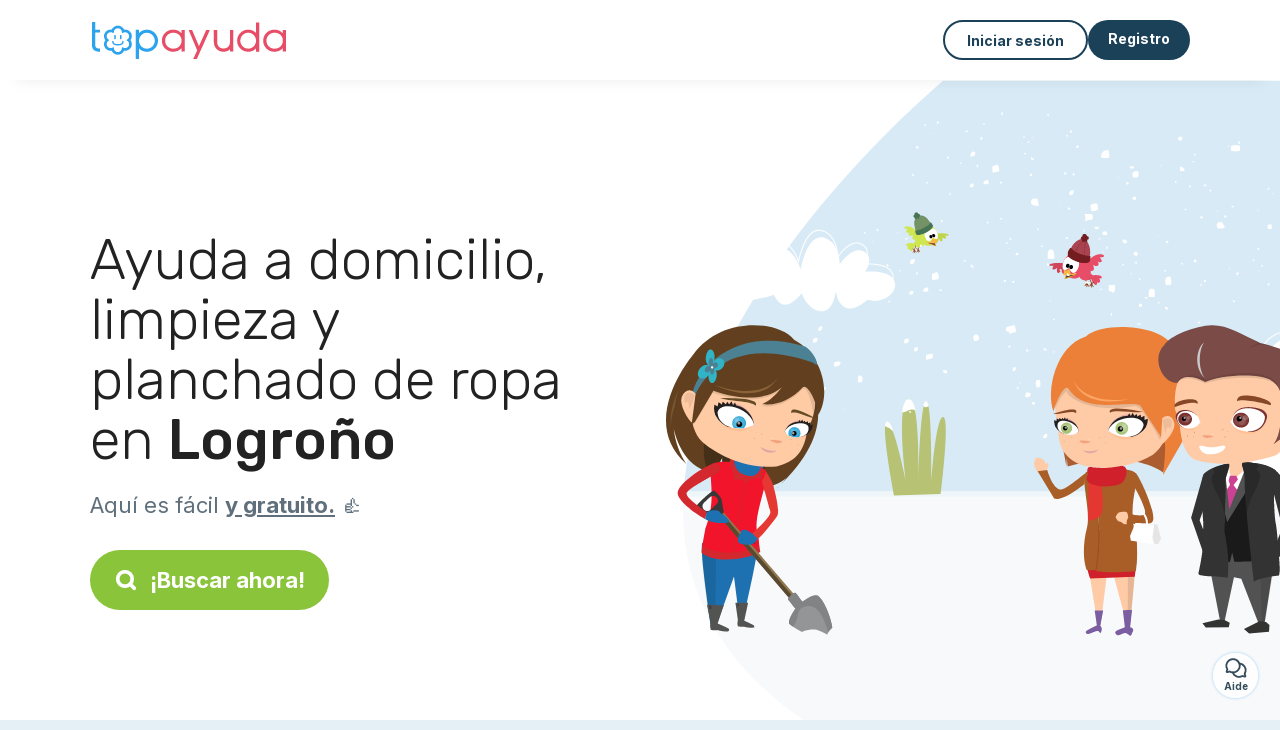

--- FILE ---
content_type: text/html; charset=utf-8
request_url: https://topayuda.es/candidatos/limpieza/logrono-26001
body_size: 13817
content:
<!DOCTYPE html><html lang="es"><head><meta charset="utf-8" content="text/html" http-equiv="Content-Type" /><meta content="width=device-width, initial-scale=1.0, maximum-scale=1.0, minimal-ui" name="viewport" /><base href="https://topayuda.es/" /><meta content="es-es" http-equiv="content-language" /><title>Logroño: encuentra una súper empleada de hogar - Topayuda</title><meta content="¿Buscas una empleada de hogar en Logroño? o, ¿una persona que te ayude con la plancha? Consulta nuestros anuncios gratuitamente y ¡encuéntrala en solo 2 clics!" name="description" /><meta content="logroño, 26001, limpiar, planchar" name="keywords" /><link href="https://fonts.gstatic.com" rel="preconnect" /><link href="https://www.google.com" rel="preconnect" /><link href="https://jnn-pa.googleapis.com" rel="preconnect" /><link href="https://widget.getgist.com" rel="preconnect" /><link href="https://cdn.getgist.com" rel="preconnect" /><link href="https://gist-widget.b-cdn.net" rel="preconnect" /><link href="https://topayuda.es/candidatos/limpieza/logrono-26001" rel="canonical" /><link href="https://topayuda.es/candidatos/limpieza/logrono-26001?page=2" rel="next" /><script>window.currentLocale = 'es';
window.userLogged = 'false' === 'true';
window.isNounouTop = false;
window.uppy_locale = "es_ES";</script><script>// <!-- MANDATORY: BEGIN IAB STUB -->
!function(){var e=function(){var e,t="__tcfapiLocator",a=[],n=window;for(;n;){try{if(n.frames[t]){e=n;break}}catch(e){}if(n===window.top)break;n=n.parent}e||(!function e(){var a=n.document,r=!!n.frames[t];if(!r)if(a.body){var s=a.createElement("iframe");s.style.cssText="display:none",s.name=t,a.body.appendChild(s)}else setTimeout(e,5);return!r}(),n.__tcfapi=function(){for(var e,t=arguments.length,n=new Array(t),r=0;r<t;r++)n[r]=arguments[r];if(!n.length)return a;if("setGdprApplies"===n[0])n.length>3&&2===parseInt(n[1],10)&&"boolean"==typeof n[3]&&(e=n[3],"function"==typeof n[2]&&n[2]("set",!0));else if("ping"===n[0]){var s={gdprApplies:e,cmpLoaded:!1,cmpStatus:"stub"};"function"==typeof n[2]&&n[2](s)}else a.push(n)},n.addEventListener("message",(function(e){var t="string"==typeof e.data,a={};try{a=t?JSON.parse(e.data):e.data}catch(e){}var n=a.__tcfapiCall;n&&window.__tcfapi(n.command,n.version,(function(a,r){var s={__tcfapiReturn:{returnValue:a,success:r,callId:n.callId}};t&&(s=JSON.stringify(s)),e&&e.source&&e.source.postMessage&&e.source.postMessage(s,"*")}),n.parameter)}),!1))};"undefined"!=typeof module?module.exports=e:e()}();

// <!-- MANDATORY: END IAB STUB -->
// language problem should be fixed on 04/08/2025(bug on appconsent side, this date is the deploy date for the fix)
const configSFBXAppConsent = {
  appKey: "63ef0f87-f9cc-4eb2-820b-5a24ea7cd67c",
  language: "es",
}</script><script src="https://cdn.appconsent.io/tcf2-clear/current/core.bundle.js" defer="defer" async="async"></script><script>window.dataLayer = window.dataLayer || [];
if (typeof gtag === 'function') {
  window.isGtagInitBeforeAppConsent = true
} else {
  function gtag() {
    dataLayer.push(arguments);
  }
}

(window.adsbygoogle = window.adsbygoogle || []).pauseAdRequests = 1;</script><script>// remove old cookie consent if exists
if (document.cookie.indexOf('_cookie_consent') !== -1) {
  document.cookie = '_cookie_consent=; expires=Thu, 01 Jan 1970 00:00:00 GMT; path=/; domain=' + window.location.hostname;
}</script><script>(
    function(w,d,s,l,i){
      w[l]=w[l]||[];
      w[l].push({'gtm.start': new Date().getTime(),event:'gtm.js'});
      var f=d.getElementsByTagName(s)[0], j= d.createElement(s), dl = l != 'dataLayer' ? '&l=' + l : '';
      j.async= true; j.src= 'https://www.googletagmanager.com/gtm.js?id='+i+dl;
      f.parentNode.insertBefore(j,f);
    }
)(window,document,'script','dataLayer','GTM-TFKCKD2T');</script><script>window.brandCountry = "ES"
window.brandName = "topayuda"
window.locale = "es"</script><meta content="Logroño: encuentra una súper empleada de hogar - Topayuda" property="og:title" /><meta content="article" property="og:type" /><meta content="https://topayuda.es/candidatos/limpieza/logrono-26001" property="og:url" /><meta content="https://topayuda.es/assets/marketplace/fbpost/fbpost-website-topayuda-winter-98d17b64753494179a58d3359c38407f4c09d91ceaab47b7f46b89a6402ac696.png" property="og:image" /><meta content="topayuda.es" property="og:site_name" /><meta content="¿Buscas una empleada de hogar en Logroño? o, ¿una persona que te ayude con la plancha? Consulta nuestros anuncios gratuitamente y ¡encuéntrala en solo 2 clics!" property="og:description" /><meta content="summary_large_image" name="twitter:card" /><meta content="@topayuda" name="twitter:site" /><meta content="Logroño: encuentra una súper empleada de hogar - Topayuda" name="twitter:title" /><meta content="¿Buscas una empleada de hogar en Logroño? o, ¿una persona que te ayude con la plancha? Consulta nuestros anuncios gratuitamente y ¡encuéntrala en solo 2 clics!" name="twitter:description" /><meta content="https://topayuda.es/assets/marketplace/fbpost/fbpost-website-topayuda-winter-98d17b64753494179a58d3359c38407f4c09d91ceaab47b7f46b89a6402ac696.png" name="twitter:image:src" /><meta content="nositelinkssearchbox" name="google" /><meta content="#FFF" name="theme-color" /><meta content="yes" name="mobile-web-app-capable" /><meta content="Topayuda" name="apple-mobile-web-app-title" /><meta content="yes" name="apple-mobile-web-app-capable" /><meta content="default" name="apple-mobile-web-app-status-bar-style" /><meta content="#2DA3ED" name="msapplication-navbutton-color" /><meta content="#2DA3ED" name="msapplication-TileColor" /><meta content="mstile-150x150.png" name="msapplication-TileImage" /><meta content="browserconfig.xml" name="msapplication-config" /><meta content="Topayuda" name="application-name" /><meta content="Topayuda ¡te facilita la vida!" name="msapplication-tooltip" /><meta content="/app" name="msapplication-starturl" /><meta content="no" name="msapplication-tap-highlight" /><meta content="yes" name="full-screen" /><meta content="application" name="browsermode" /><meta content="enable/disable" name="nightmode" /><meta content="fitscreen/standard" name="layoutmode" /><meta content="force" name="imagemode" /><meta content="portrait" name="screen-orientation" /><link href="/favicon-16x16.png" rel="icon" sizes="16x16" type="image/png" /><link href="/favicon-32x32.png" rel="icon" sizes="32x32" type="image/png" /><link href="/favicon-48x48.png" rel="icon" sizes="48x48" type="image/png" /><link href="/favicon-96x96.png" rel="icon" sizes="96x96" type="image/png" /><link color="#2DA3ED" href="/safari-pinned-tab.svg" rel="mask-icon" /><link href="/apple-touch-icon.png" rel="apple-touch-icon" sizes="180x180" /><link href="/icon-192x192.png" rel="icon" sizes="192x192" type="image/png" /><link href="/favicon.svg" rel="icon" type="image/svg+xml" /><link href="/favicon.ico" rel="icon" type="image/x-icon" /><link crossorigin="use-credentials" href="/manifest.v3.json" rel="manifest" /><link as="style" href="https://fonts.googleapis.com/css2?family=Inter:wght@400;500;700&amp;&amp;family=Rubik:wght@300;500&amp;display=swap" onload="this.onload=null;this.rel=&#39;stylesheet&#39;" rel="preload" /><noscript><link href="https://fonts.googleapis.com/css2?family=Inter:wght@400;500;700&amp;&amp;family=Rubik:wght@300;500&amp;display=swap" rel="stylesheet" /></noscript><meta content="false" name="turbo-prefetch" /><script src="/packs/js/runtime-32658b3be597bd1209c8.js" data-turbo-track="reload"></script>
<script src="/packs/js/1230-f920127143c94eee9695.js" data-turbo-track="reload"></script>
<script src="/packs/js/2232-f0141f98f16d59eac5c4.js" data-turbo-track="reload"></script>
<script src="/packs/js/3927-2e1aaae5e8b76646c2f8.js" data-turbo-track="reload"></script>
<script src="/packs/js/2492-c17bbe2033d5aa41e589.js" data-turbo-track="reload"></script>
<script src="/packs/js/8972-c3487357af140980d87b.js" data-turbo-track="reload"></script>
<script src="/packs/js/3368-834cc65b76c374b555a1.js" data-turbo-track="reload"></script>
<script src="/packs/js/9009-9373dde4a1446a2565a3.js" data-turbo-track="reload"></script>
<script src="/packs/js/5130-93b7ddb5e0c18ae92fdb.js" data-turbo-track="reload"></script>
<script src="/packs/js/application-c44bbec5ab1447e407ad.js" data-turbo-track="reload"></script><link rel="stylesheet" href="/assets/application-bb5a34720f2d1b6716034f800ab599c04c79970a0269e991bed299e6e9ba0950.css" media="all" data-turbo-track="reload" defer="defer" /><script src="/assets/application-eab9672bf823728097cddeaceb4e0010718533326ec17730430630e8566e02f3.js" data-turbo-track="reload"></script><meta name="csrf-param" content="authenticity_token" />
<meta name="csrf-token" content="ckfu1JW5hS477oJVgthqdP1_lSGKPVqDxvLIefFJx4dYPu0ZPHIyBy_ZIKjvWn0jiLKko2cLatiydi5fapuJ4Q" /></head><body class="visitor marketplace-directory" itemscope="" itemtype="http://schema.org/SoftwareApplication"><meta content="Topayuda" itemprop="name" /><meta content="https://topayuda.es" itemprop="url" /><meta content="Web, Android, IOS" itemprop="operatingSystem" /><meta content="UtilitiesApplication" itemprop="applicationCategory" /><meta content="https://topayuda.es/app/install" itemprop="installUrl" /><span itemprop="aggregateRating" itemscope="" itemtype="http://schema.org/AggregateRating"><meta content="4.8" itemprop="ratingValue" /><meta content="480" itemprop="ratingCount" /><meta content="5" itemprop="bestRating" /><meta content="1" itemprop="worstRating" /></span>  <!-- Google Tag Manager (noscript) -->
  <noscript>
    <iframe src="https://www.googletagmanager.com/ns.html?id=GTM-TFKCKD2T" height="0" width="0" style="display:none;visibility:hidden"></iframe>
  </noscript>
  <!-- End Google Tag Manager (noscript) -->
<style>:root {
    --universe-color: #EA93A3;
}</style><div class="page--visitor-menu" id="page"><main role="main"><noscript><div id="javascript-disabled"><p class="small">Javascript está desactivado en tu ordenador, Topayuda no funcionará correctamente. Sigue estas instrucciones para solucionar el problema:</p><p class="text-center small"><a class="btn btn--primary" target="_blank" href="http://www.enable-javascript.com/fr/">Guía para activar Javascript</a></p><p class="small">Si no puedes resolver el problema, envíanos un correo electrónico a ines@topayuda.es:)</p></div></noscript><div id="css-disabled"><p class="small">La configuración gráfica del sitio no se ha cargado correctamente en tu dispositivo (problema CSS). Topayuda no funcionará correctamente.</p><p class="small">Por favor, contáctanos por correo electrónico a ines@topayuda.es o &lt;a class=&quot;ask-support-action dotted&quot; href=&quot;#&quot;&gt;a través del chat del sitio&lt;/a&gt; para informarnos de este problema.</p></div><div class="visitor-top-menu"><div class="visitor-top-menu__content container-xl"><a data-turbo="false" class="logo" aria-label="Volver a la página de inicio" href="/"><img alt="Logo Topayuda original" src="/assets/brands/logos-original/topayuda-9a647afb9049ab005915ebdeadbbd422e5565ef82f8d95eaa8ff80a685dd6c77.svg" /></a><div class="computer-only"></div><a class="btn-menu display-content" data-title="" data-body="<div class=&quot;more-menu-popover mb-5&quot;><a class=&quot;item&quot; href=&quot;/accounts/sign_in&quot;><svg  class='icon icon_log_in icon--24 ' ><use href='/assets/icons/24/log_in-5ed914cf04962ace565b5feacb230039447ac763a26ed8bbb1413d895d735224.svg#icon_log_in'></svg><span>Iniciar sesión</span></a><a class=&quot;item pre-registration remote_modal_link&quot; data-turbo-frame=&quot;remote_modal&quot; data-turbo=&quot;true&quot; rel=&quot;nofollow&quot; href=&quot;/signup_flow&quot;><svg  class='icon icon_signpost icon--24 ' ><use href='/assets/icons/24/signpost-0d067be97f454577a0f0629f3415f311d429ae373d13ae9e7c5b671096459b98.svg#icon_signpost'></svg><span>Registro gratuito</span></a></div><p class=&quot;text-center&quot;><img width=&quot;120&quot; src=&quot;/assets/illustrations/girl-success-3b5c1d891457cf1a639e8446f7193288c1810267406ee4126c24dcdcff962d51.svg&quot; /></p>" data-container="false" data-position-canvas="auto" data-position-popup="auto" data-mobile-display="popover" data-computer-display="popover" href="javascript:;"><svg  class='icon icon_menu icon--16 ' ><use href='/assets/icons/16/menu-ed0cad8a519aacef194bf3ee29ed0a85c795116953944e629c9af0c34a9a17d3.svg#icon_menu'></svg> Menú</a><a class="btn btn--secondary ms-auto" href="/accounts/sign_in">Iniciar sesión</a><a class="btn btn--primary pre-registration remote_modal_link" data-turbo-frame="remote_modal" data-turbo="true" rel="nofollow" href="/signup_flow?init_signup%5Baction%5D=city_or_department&amp;init_signup%5Bcategory%5D=home&amp;init_signup%5Bcontroller%5D=marketplace%2Fdirectory&amp;init_signup%5Bid%5D=logrono-26001&amp;init_signup%5Broute_locale%5D=&amp;init_signup%5Bsub_category%5D=home_service_clean&amp;init_signup%5Buniverse%5D=child_marketplace">Registro</a></div></div><script>document.addEventListener('click', function (event) {
  if (event.target.matches('.pre-registration')) {
    Tracking.trackGA('preRegistrationFormView', {'connectedUser': "false"});
  }
});</script><span itemprop="location" itemscope="" itemtype="http://schema.org/Place"><meta content="asistenta logroño " itemprop="name" /><span itemprop="geo" itemscope="" itemtype="http://schema.org/GeoCoordinates"><meta content="42.4667" itemprop="latitude" /><meta content="-2.45" itemprop="longitude" /></span><span itemprop="address" itemscope="" itemtype="http://schema.org/PostalAddress"><meta content="ES" itemprop="addressCountry" /><meta content="Logroño" itemprop="addressLocality" /><meta content="26001" itemprop="postalCode" /></span></span><div class="visitor-topsection homepage-marketplace__search" data-action="marketplace--search-category:transitionCategory@window-&gt;marketplace--category#updateCategory" data-controller="marketplace--category"><div class="visitor-topsection__container"><div class="visitor-topsection__background d-none d-lg-block" style="background-image: url(/assets/homepage/backgrounds/marketplace/home-winter-5a510cc119fe743f2e5d73baabcd491d5d626a54d3c275bf1e0f796259156d8b.svg)"></div><div class="visitor-topsection__background d-lg-none" style="background-image: url(/assets/homepage/backgrounds/marketplace/home-winter-mob-ca895e84108e7d2291bfd7e5b33d30ef7a168935a948172c37ae6cfe8986b59d.svg)"><div class="visitor-topsection__background-effect"></div></div><div class="container-xl visitor-topsection__content"><div class="row"><div class="col-12 col-lg-6"><div class="visitor-topsection__categories"><h1 class="visitor-topsection__title">Ayuda a domicilio, limpieza y planchado de ropa en <span>Logroño</span></h1><div class="visitor-topsection__promess">Aquí es fácil <span>y gratuito.</span>&nbsp;👍</div><a id="main-cta" class="btn btn--primary btn--validation btn--huge btn--left-icon remote_modal_link" data-turbo-frame="remote_modal" data-turbo="true" data-turbo-disable-with="<span class='spinner-border spinner-border-sm' role='status'></span>&nbsp;&nbsp;En curso…" rel="nofollow" href="/signup_flow"><svg  class='icon icon_search icon--12 ' ><use href='/assets/icons/12/search-7630cb76abbf9de71892bb73fe015e7e86d6c693bc50f0b8ca8fd500b53ee6ea.svg#icon_search'></svg> ¡Buscar ahora!</a></div></div></div></div></div></div><div class="visitor-marketplace-advantage"><div class="container-xl"><div class="row d-flex justify-content-center mobile-none"><div class="col-lg-3 col-md-4 d-flex justify-content-center flex-column gap-3 align-items-center"><img loading="defer" alt="illustation Eficacia" src="/assets/homepage/illustration-marketplace-top-ae2f31c49a5cadaf71e041f9a8e88451df44d61e6e5669c183f93b8d033712ec.svg" /><h2 class="m-0 text-center">Eficacia</h2><div class="text-center">Cada día cientos de nuevos anuncios.</div></div><div class="col-lg-3 col-md-4 d-flex justify-content-center flex-column gap-3 align-items-center"><img loading="defer" alt="illustation Confianza" src="/assets/homepage/illustration-marketplace-trust-43b1499e9704baa46c94d9a97e4f10dfbd8ea9cfe6f20039de14d9181012804f.svg" /><h2 class="m-0 text-center">Confianza</h2><div class="text-center">Comprobaciones, opiniones, referencias: encuentra a tu niñera con total tranquilidad.</div></div><div class="col-lg-3 col-md-4 d-flex justify-content-center flex-column gap-3 align-items-center"><img loading="defer" alt="illustation ... ¡y es gratuito!" src="/assets/homepage/illustration-marketplace-free-1ca918face17b147b47ae3a35169a0162a82342055ad44e3d5db3b6a4896ba31.svg" /><h2 class="m-0 text-center">... ¡y es gratuito!</h2><div class="text-center">¿Ponerse en contacto de manera gratuita? Aquí es posible:-)</div></div></div><div class="mobile-only visitor-marketplace-advantage__mobile-container"><div class="segment not-full-width"><div class="visitor-marketplace-advantage__mobile"><img loading="defer" alt="illustation Eficacia" src="/assets/homepage/illustration-marketplace-free-1ca918face17b147b47ae3a35169a0162a82342055ad44e3d5db3b6a4896ba31.svg" /><h2 class="m-0">¡Gratis!</h2><div class="text-center">¿Ponerse en contacto de manera gratuita? Aquí es posible:-)</div></div></div><div class="segment not-full-width"><div class="visitor-marketplace-advantage__mobile"><img loading="defer" alt="illustation Confianza" src="/assets/homepage/illustration-marketplace-top-ae2f31c49a5cadaf71e041f9a8e88451df44d61e6e5669c183f93b8d033712ec.svg" /><h2 class="m-0">Eficacia</h2><div class="text-center">Cada día cientos de nuevos anuncios.</div></div></div><div class="segment not-full-width"><div class="visitor-marketplace-advantage__mobile"><img loading="defer" alt="illustation ... ¡y es gratuito!" src="/assets/homepage/illustration-marketplace-trust-43b1499e9704baa46c94d9a97e4f10dfbd8ea9cfe6f20039de14d9181012804f.svg" /><h2 class="m-0">Confianza</h2><div class="text-center">Comprobaciones, opiniones, referencias: encuentra a tu niñera con total tranquilidad.</div></div></div></div></div></div><div class="container mt-5 pt-5"><div class="row"><div class="col"><div class="breadcrumb" itemscope="" itemtype="https://schema.org/BreadcrumbList"><div itemprop="itemListElement" itemscope="" itemtype="https://schema.org/ListItem"><meta content="1" itemprop="position" /><a itemprop="item" href="/candidatos/limpieza"><span itemprop="name">Asistenta</span></a></div> › <div itemprop="itemListElement" itemscope="" itemtype="https://schema.org/ListItem"><meta content="2" itemprop="position" /><a itemprop="item" href="/candidatos/limpieza/la-rioja"><span itemprop="name">La Rioja</span></a></div> › <div itemprop="itemListElement" itemscope="" itemtype="https://schema.org/ListItem"><meta content="3" itemprop="position" /><span itemprop="name">Logroño</span></div></div></div></div><div class="row"><div class="col-md-8 order-md-2"><div class="directory__list"><article class="directory__item"><figure class="avatar"><img class="thumb-image account-image account-9467354" loading="lazy" alt="avatar thumb" onerror="this.onerror=null;this.src=&#39;/assets/avatars/default-avatar-woman-bb921ef1295418c614df7a5d5b33abe372a434dfe4dc770fbead5f36e3639c26.svg&#39;;" src="/assets/avatars/default-avatar-woman-bb921ef1295418c614df7a5d5b33abe372a434dfe4dc770fbead5f36e3639c26.svg" /></figure><main itemscope="true" itemtype="https://schema.org/ChildCare"><meta content="Alexandra, femme de ménage en Logroño " itemprop="name" /><meta content="Logroño" itemprop="address" /><h2><a itemprop="url" target="_blank" data-controller="tracking" data-tracking-event-name-value="serviceListSeoClick" data-action="click-&gt;tracking#trackGA" href="https://topayuda.es/empleada-hogar-en-logrono-78026">Alexandra, empleada de hogar en Logroño </a></h2><p>Soy una chica que quiere que trabaja en casas . Tengo un hijo y después puedo trabajar después que lo dejo en cole. Gracias </p></main></article><article class="directory__item"><figure class="avatar"><img class="thumb-image account-image account-9333204" loading="lazy" alt="avatar thumb" onerror="this.onerror=null;this.src=&#39;/assets/avatars/default-avatar-woman-bb921ef1295418c614df7a5d5b33abe372a434dfe4dc770fbead5f36e3639c26.svg&#39;;" src="https://storage.uk.cloud.ovh.net:443/v1/AUTH_fa9d327c33094392a5355e4877298168/topassmat-prod/uploads/avatars/2025/10/4850145/thumb_ea893c4f23.webp" /></figure><main itemscope="true" itemtype="https://schema.org/ChildCare"><meta content="Clara, femme de ménage en Logroño" itemprop="name" /><meta content="Logroño" itemprop="address" /><h2><a itemprop="url" target="_blank" data-controller="tracking" data-tracking-event-name-value="serviceListSeoClick" data-action="click-&gt;tracking#trackGA" href="https://topayuda.es/empleada-hogar-logrono-66260">Clara, empleada de hogar en Logroño</a></h2><p>Soy clara alumna de máster. Busco.empleo en mis tiempos libres</p></main></article><article class="directory__item"><figure class="avatar"><img class="thumb-image account-image account-9331656" loading="lazy" alt="avatar thumb" onerror="this.onerror=null;this.src=&#39;/assets/avatars/default-avatar-woman-bb921ef1295418c614df7a5d5b33abe372a434dfe4dc770fbead5f36e3639c26.svg&#39;;" src="/assets/avatars/default-avatar-woman-bb921ef1295418c614df7a5d5b33abe372a434dfe4dc770fbead5f36e3639c26.svg" /></figure><main itemscope="true" itemtype="https://schema.org/ChildCare"><meta content="Mayerlin, repassage en Logroño" itemprop="name" /><meta content="Logroño" itemprop="address" /><h2><a itemprop="url" target="_blank" data-controller="tracking" data-tracking-event-name-value="serviceListSeoClick" data-action="click-&gt;tracking#trackGA" href="https://topayuda.es/planchado-logrono-41178">Mayerlin, planchado en Logroño</a></h2><p>Hola  soy Mayerlin  tengo 28 años. Soy una persona proactiva.  Diligente y responsable.  Aprendí rápido soy organizada.  Y. Dejo todo en orden  propongo limpieza de hogar. Barrer fregar limpiar baños.  Acomodar cuartos. 
</p></main></article><article class="directory__item"><figure class="avatar"><img class="thumb-image account-image account-9304102" loading="lazy" alt="avatar thumb" onerror="this.onerror=null;this.src=&#39;/assets/avatars/default-avatar-woman-bb921ef1295418c614df7a5d5b33abe372a434dfe4dc770fbead5f36e3639c26.svg&#39;;" src="https://storage.uk.cloud.ovh.net:443/v1/AUTH_fa9d327c33094392a5355e4877298168/topassmat-prod/uploads/avatars/2017/10/3044768/thumb_61762aaa56.webp" /></figure><main itemscope="true" itemtype="https://schema.org/ChildCare"><meta content="Samara, aide domicile en Logroño" itemprop="name" /><meta content="Logroño" itemprop="address" /><h2><a itemprop="url" target="_blank" data-controller="tracking" data-tracking-event-name-value="serviceListSeoClick" data-action="click-&gt;tracking#trackGA" href="https://topayuda.es/ayuda-en-las-tareas-domesticas-en-logrono-54365">Samara, ayuda en las tareas domésticas en Logroño</a></h2><p>Mi nombre es Samara  . Soy técnico superior en educación infantil. Tengo experiencia tanto en centros infantiles como cuidando.niños de manera particular.






</p></main></article><article class="directory__item"><figure class="avatar"><img class="thumb-image account-image account-9296372" loading="lazy" alt="avatar thumb" onerror="this.onerror=null;this.src=&#39;/assets/avatars/default-avatar-woman-bb921ef1295418c614df7a5d5b33abe372a434dfe4dc770fbead5f36e3639c26.svg&#39;;" src="/assets/avatars/default-avatar-woman-bb921ef1295418c614df7a5d5b33abe372a434dfe4dc770fbead5f36e3639c26.svg" /></figure><main itemscope="true" itemtype="https://schema.org/ChildCare"><meta content="Laura, femme de ménage - 26001 Logroño" itemprop="name" /><meta content="Logroño" itemprop="address" /><h2><a itemprop="url" target="_blank" data-controller="tracking" data-tracking-event-name-value="serviceListSeoClick" data-action="click-&gt;tracking#trackGA" href="https://topayuda.es/empleada-hogar-26001-logrono-6917">Laura, empleada de hogar - 26001 Logroño</a></h2><p>Hola mucho gusto
mi nombre es Laura. Soy colombiana 
Me dedico a la limpieza profunda para casas, chalet, bares y oficinas. Soy confiable, responsable y respetuosa y aún buen precio 🙂
DEJA QUE TU ESPACIO BRILLE✨👌🏽</p></main></article><article class="directory__item"><figure class="avatar"><img class="thumb-image account-image account-9245766" loading="lazy" alt="avatar thumb" onerror="this.onerror=null;this.src=&#39;/assets/avatars/default-avatar-woman-bb921ef1295418c614df7a5d5b33abe372a434dfe4dc770fbead5f36e3639c26.svg&#39;;" src="/assets/avatars/default-avatar-woman-bb921ef1295418c614df7a5d5b33abe372a434dfe4dc770fbead5f36e3639c26.svg" /></figure><main itemscope="true" itemtype="https://schema.org/ChildCare"><meta content="Sara, femme de ménage en Logroño" itemprop="name" /><meta content="Logroño" itemprop="address" /><h2><a itemprop="url" target="_blank" data-controller="tracking" data-tracking-event-name-value="serviceListSeoClick" data-action="click-&gt;tracking#trackGA" href="https://topayuda.es/empleada-hogar-en-logrono-9641">Sara, empleada de hogar en Logroño</a></h2><p>Hola,
Mi nombre es Sara y soy de Logroño. Estoy buscando completar mis tareas actuales con algún servicio regular en horario de 10 a 14:30 de la mañana. 
Si mi perfil y requisitos encaja, no dudes en ponerte en contacto conmigo.
Muchas gracias.
Un saludo</p></main></article><article class="directory__item"><figure class="avatar"><img class="thumb-image account-image account-9212016" loading="lazy" alt="avatar thumb" onerror="this.onerror=null;this.src=&#39;/assets/avatars/default-avatar-woman-bb921ef1295418c614df7a5d5b33abe372a434dfe4dc770fbead5f36e3639c26.svg&#39;;" src="https://storage.uk.cloud.ovh.net:443/v1/AUTH_fa9d327c33094392a5355e4877298168/topassmat-prod/uploads/avatars/2025/6/4462632/thumb_3c9e2ede1f.webp" /></figure><main itemscope="true" itemtype="https://schema.org/ChildCare"><meta content="Isabel, femme de ménage en Logroño " itemprop="name" /><meta content="Logroño" itemprop="address" /><h2><a itemprop="url" target="_blank" data-controller="tracking" data-tracking-event-name-value="serviceListSeoClick" data-action="click-&gt;tracking#trackGA" href="https://topayuda.es/empleada-hogar-logrono-26001-36786">Isabel, empleada de hogar en Logroño </a></h2><p>Hola! Soy Isabel, una persona proactiva y apasionada por cada cosa que hace, no importa lo rutinario que sea. Tengo experiencia en el área de limpieza y me gustaría mucho poder empezar a trabajar contigo. Contactame y podremos hacerlo! </p></main></article><article class="directory__item"><figure class="avatar"><img class="thumb-image account-image account-9144669" loading="lazy" alt="avatar thumb" onerror="this.onerror=null;this.src=&#39;/assets/avatars/default-avatar-woman-bb921ef1295418c614df7a5d5b33abe372a434dfe4dc770fbead5f36e3639c26.svg&#39;;" src="/assets/avatars/default-avatar-woman-bb921ef1295418c614df7a5d5b33abe372a434dfe4dc770fbead5f36e3639c26.svg" /></figure><main itemscope="true" itemtype="https://schema.org/ChildCare"><meta content="Paola, ménage en Logroño " itemprop="name" /><meta content="Logroño" itemprop="address" /><h2><a itemprop="url" target="_blank" data-controller="tracking" data-tracking-event-name-value="serviceListSeoClick" data-action="click-&gt;tracking#trackGA" href="https://topayuda.es/servicio-limpieza-logrono-26001-48509">Paola, servicio de limpieza en Logroño </a></h2><p>Busco trabajo de limpieza de hogar en horas de la tarde 
Tengo experiencia </p></main></article><article class="directory__item"><figure class="avatar"><img class="thumb-image account-image account-9119790" loading="lazy" alt="avatar thumb" onerror="this.onerror=null;this.src=&#39;/assets/avatars/default-avatar-woman-bb921ef1295418c614df7a5d5b33abe372a434dfe4dc770fbead5f36e3639c26.svg&#39;;" src="https://storage.uk.cloud.ovh.net:443/v1/AUTH_fa9d327c33094392a5355e4877298168/topassmat-prod/uploads/avatars/2025/7/4571450/thumb_8b55b19cea.webp" /></figure><main itemscope="true" itemtype="https://schema.org/ChildCare"><meta content="Yesica Viviana, femme de ménage en Logroño " itemprop="name" /><meta content="Logroño" itemprop="address" /><h2><a itemprop="url" target="_blank" data-controller="tracking" data-tracking-event-name-value="serviceListSeoClick" data-action="click-&gt;tracking#trackGA" href="https://topayuda.es/empleada-hogar-logrono-26001-76240">Yesica Viviana, empleada de hogar en Logroño </a></h2><p>Ofrezco servicios de limpieza con responsabilidad compromiso y atención al detalle. Tengo.experiencia ayudando a familias a mantener sus hogares limpios organizados y acogedores, me adapto a tus necesidades y horarios y trabajo con dedicación para que no tengas que preocuparte por nada. Soy una persona puntual confiable y detallista me aseguro de dejar cada rincón impecable y de brindarte un servicio de calidad.</p></main></article><article class="directory__item"><figure class="avatar"><img class="thumb-image account-image account-9067740" loading="lazy" alt="avatar thumb" onerror="this.onerror=null;this.src=&#39;/assets/avatars/default-avatar-woman-bb921ef1295418c614df7a5d5b33abe372a434dfe4dc770fbead5f36e3639c26.svg&#39;;" src="/assets/avatars/default-avatar-woman-bb921ef1295418c614df7a5d5b33abe372a434dfe4dc770fbead5f36e3639c26.svg" /></figure><main itemscope="true" itemtype="https://schema.org/ChildCare"><meta content="Adriana, repassage en Logroño" itemprop="name" /><meta content="Logroño" itemprop="address" /><h2><a itemprop="url" target="_blank" data-controller="tracking" data-tracking-event-name-value="serviceListSeoClick" data-action="click-&gt;tracking#trackGA" href="https://topayuda.es/planchado-logrono-13902">Adriana, planchado en Logroño</a></h2><p>Hola soy Adriana busco trabajo en casa me ofrezco a limpiar , planchar y en todo lo que usted necesite.</p></main></article><article class="directory__item"><figure class="avatar"><img class="thumb-image account-image account-9023141" loading="lazy" alt="avatar thumb" onerror="this.onerror=null;this.src=&#39;/assets/avatars/default-avatar-woman-bb921ef1295418c614df7a5d5b33abe372a434dfe4dc770fbead5f36e3639c26.svg&#39;;" src="https://storage.uk.cloud.ovh.net:443/v1/AUTH_fa9d327c33094392a5355e4877298168/topassmat-prod/uploads/avatars/2025/5/4402206/thumb_4012d618ea.webp" /></figure><main itemscope="true" itemtype="https://schema.org/ChildCare"><meta content="Yeanna, ménage en Logroño" itemprop="name" /><meta content="Logroño" itemprop="address" /><h2><a itemprop="url" target="_blank" data-controller="tracking" data-tracking-event-name-value="serviceListSeoClick" data-action="click-&gt;tracking#trackGA" href="https://topayuda.es/servicio-limpieza-en-logrono-70452">Yeanna, servicio de limpieza en Logroño</a></h2><p>Que tal mi nombre es Yeanna, venezolana de 28 años, soy una persona ordenada, discreta, amable y muy comprometida con la limpieza y dejar tus espacios impecables.</p></main></article><article class="directory__item"><figure class="avatar"><img class="thumb-image account-image account-8866512" loading="lazy" alt="avatar thumb" onerror="this.onerror=null;this.src=&#39;/assets/avatars/default-avatar-woman-bb921ef1295418c614df7a5d5b33abe372a434dfe4dc770fbead5f36e3639c26.svg&#39;;" src="/assets/avatars/default-avatar-woman-bb921ef1295418c614df7a5d5b33abe372a434dfe4dc770fbead5f36e3639c26.svg" /></figure><main itemscope="true" itemtype="https://schema.org/ChildCare"><meta content="Lol, repassage en Logroño " itemprop="name" /><meta content="Logroño" itemprop="address" /><h2><a itemprop="url" target="_blank" data-controller="tracking" data-tracking-event-name-value="serviceListSeoClick" data-action="click-&gt;tracking#trackGA" href="https://topayuda.es/planchado-en-logrono-239">Lol, planchado en Logroño </a></h2><p>Hola, estoy buscando trabajo, vivo en Logroño. Soy una persona confiable limpiadora con mas de  un año de experiencia en la limpieza general con una sólida ética de trabajo y atención al detalle. Comprometida con la excelencia higiene y el orden.</p></main></article><article class="directory__item"><figure class="avatar"><img class="thumb-image account-image account-8795206" loading="lazy" alt="avatar thumb" onerror="this.onerror=null;this.src=&#39;/assets/avatars/default-avatar-woman-bb921ef1295418c614df7a5d5b33abe372a434dfe4dc770fbead5f36e3639c26.svg&#39;;" src="https://storage.uk.cloud.ovh.net:443/v1/AUTH_fa9d327c33094392a5355e4877298168/topassmat-prod/uploads/avatars/2025/3/4213232/thumb_6dd7906626.webp" /></figure><main itemscope="true" itemtype="https://schema.org/ChildCare"><meta content="Nicoll, femme de ménage en Logroño" itemprop="name" /><meta content="Logroño" itemprop="address" /><h2><a itemprop="url" target="_blank" data-controller="tracking" data-tracking-event-name-value="serviceListSeoClick" data-action="click-&gt;tracking#trackGA" href="https://topayuda.es/empleada-hogar-logrono-25370">Nicoll, empleada de hogar en Logroño</a></h2><p>Hola! Me llamo Nicoll, soy una chica joven con muchas de trabajar. Ofrezco mis servicios como Limpiadora de casa y todas sus labores. Soy una persona Educada con principios, Responsable, trato de aprender y mejorar cada día. Si necesitas ayuda en tu casa no dudes en contactarme 😊</p></main></article><article class="directory__item"><figure class="avatar"><img class="thumb-image account-image account-8667241" loading="lazy" alt="avatar thumb" onerror="this.onerror=null;this.src=&#39;/assets/avatars/default-avatar-woman-bb921ef1295418c614df7a5d5b33abe372a434dfe4dc770fbead5f36e3639c26.svg&#39;;" src="https://storage.uk.cloud.ovh.net:443/v1/AUTH_fa9d327c33094392a5355e4877298168/topassmat-prod/uploads/avatars/2025/1/4064298/thumb_b2522832eb.webp" /></figure><main itemscope="true" itemtype="https://schema.org/ChildCare"><meta content="Camilo, ménage en Logroño " itemprop="name" /><meta content="Logroño" itemprop="address" /><h2><a itemprop="url" target="_blank" data-controller="tracking" data-tracking-event-name-value="serviceListSeoClick" data-action="click-&gt;tracking#trackGA" href="https://topayuda.es/empleado-hogar-logrono-26001-3">Camilo, servicio de limpieza en Logroño </a></h2><p>Profesional responsable y detallista con experiencia en limpieza y mantenimiento del hogar y áreas comunes. Me caracterizo por mi eficiencia, organización y compromiso con la calidad. Busco un puesto que permita aplicar mis habilidades y contribuir al bienestar y comodidad de los espacios que atiendo.

•Limpieza y organización de espacios interiores y exteriores, incluyendo salas, comedores, cocinas, baños y áreas comunes. 
•Realización de tareas específicas como lavado de ropa, planchado, li...</p></main></article><article class="directory__item"><figure class="avatar"><img class="thumb-image account-image account-8646544" loading="lazy" alt="avatar thumb" onerror="this.onerror=null;this.src=&#39;/assets/avatars/default-avatar-woman-bb921ef1295418c614df7a5d5b33abe372a434dfe4dc770fbead5f36e3639c26.svg&#39;;" src="https://storage.uk.cloud.ovh.net:443/v1/AUTH_fa9d327c33094392a5355e4877298168/topassmat-prod/uploads/avatars/2025/1/4039962/thumb_f6f4f258e8.webp" /></figure><main itemscope="true" itemtype="https://schema.org/ChildCare"><meta content="Eddy, repassage en Logroño" itemprop="name" /><meta content="Logroño" itemprop="address" /><h2><a itemprop="url" target="_blank" data-controller="tracking" data-tracking-event-name-value="serviceListSeoClick" data-action="click-&gt;tracking#trackGA" href="https://topayuda.es/planchado-logrono-81556">Eddy, planchado en Logroño</a></h2><p>Ya he tenido experiencias 
en  limpiar, planchar y hacer oficios del hogar </p></main></article><article class="directory__item"><figure class="avatar"><img class="thumb-image account-image account-8632379" loading="lazy" alt="avatar thumb" onerror="this.onerror=null;this.src=&#39;/assets/avatars/default-avatar-woman-bb921ef1295418c614df7a5d5b33abe372a434dfe4dc770fbead5f36e3639c26.svg&#39;;" src="https://storage.uk.cloud.ovh.net:443/v1/AUTH_fa9d327c33094392a5355e4877298168/topassmat-prod/uploads/avatars/2024/12/4023642/thumb_66e5a14c3c.webp" /></figure><main itemscope="true" itemtype="https://schema.org/ChildCare"><meta content="Marlon, ménage en Logroño " itemprop="name" /><meta content="Logroño" itemprop="address" /><h2><a itemprop="url" target="_blank" data-controller="tracking" data-tracking-event-name-value="serviceListSeoClick" data-action="click-&gt;tracking#trackGA" href="https://topayuda.es/empleado-hogar-en-logrono-59">Marlon, servicio de limpieza en Logroño </a></h2><p>Hola mi nombre es Marlon   joven de 26 años de edad honesto y trabajador mi profesión es soldador de estructuras metálicas pero también trabajo como ayudante en la construcción, o en la limpieza de hogares y oficinas en diferentes oficios siempre atento para aprender cosas nuevas aprendo rápido dame la oportunidad de trabajar no te vas a arrepentir </p></main></article><article class="directory__item"><figure class="avatar"><img class="thumb-image account-image account-8537162" loading="lazy" alt="avatar thumb" onerror="this.onerror=null;this.src=&#39;/assets/avatars/default-avatar-woman-bb921ef1295418c614df7a5d5b33abe372a434dfe4dc770fbead5f36e3639c26.svg&#39;;" src="https://storage.uk.cloud.ovh.net:443/v1/AUTH_fa9d327c33094392a5355e4877298168/topassmat-prod/uploads/avatars/2024/11/3921234/thumb_168773006d.webp" /></figure><main itemscope="true" itemtype="https://schema.org/ChildCare"><meta content="Lucia, femme de ménage en Logroño" itemprop="name" /><meta content="Logroño" itemprop="address" /><h2><a itemprop="url" target="_blank" data-controller="tracking" data-tracking-event-name-value="serviceListSeoClick" data-action="click-&gt;tracking#trackGA" href="https://topayuda.es/empleada-hogar-en-logrono-353">Lucia, empleada de hogar en Logroño</a></h2><p>Soy una chica que se dedica a dejar los espacios de tu hogar limpios y relucientes tengo experiencia de 3 años en limpieza de casas y vehículos, también cuento con recomendaciones de personas que han contado con mi servicio. </p></main></article><article class="directory__item"><figure class="avatar"><img class="thumb-image account-image account-8463004" loading="lazy" alt="avatar thumb" onerror="this.onerror=null;this.src=&#39;/assets/avatars/default-avatar-woman-bb921ef1295418c614df7a5d5b33abe372a434dfe4dc770fbead5f36e3639c26.svg&#39;;" src="https://storage.uk.cloud.ovh.net:443/v1/AUTH_fa9d327c33094392a5355e4877298168/topassmat-prod/uploads/avatars/2024/10/3845748/thumb_29f499b1af.webp" /></figure><main itemscope="true" itemtype="https://schema.org/ChildCare"><meta content="Jessica Alexandra, repassage - 26001 Logroño" itemprop="name" /><meta content="Logroño" itemprop="address" /><h2><a itemprop="url" target="_blank" data-controller="tracking" data-tracking-event-name-value="serviceListSeoClick" data-action="click-&gt;tracking#trackGA" href="https://topayuda.es/planchado-26001-logrono-30">Jessica Alexandra, planchado - 26001 Logroño</a></h2><p>Hola 
Mi nombre Yessica Yessica tengo 23 años tengo una hija pequeña tengo experiencia en limpieza de casas , cuidar niños pequeños, soy muy organizada y puntual, espero poder tener la oportunidad de conocerlos.
Un saludó 
Jessica</p></main></article><article class="directory__item"><figure class="avatar"><img class="thumb-image account-image account-8409345" loading="lazy" alt="avatar thumb" onerror="this.onerror=null;this.src=&#39;/assets/avatars/default-avatar-woman-bb921ef1295418c614df7a5d5b33abe372a434dfe4dc770fbead5f36e3639c26.svg&#39;;" src="https://storage.uk.cloud.ovh.net:443/v1/AUTH_fa9d327c33094392a5355e4877298168/topassmat-prod/uploads/avatars/2024/9/3787655/thumb_cdd06b3cc6.webp" /></figure><main itemscope="true" itemtype="https://schema.org/ChildCare"><meta content="Luiz Paulo, ménage en Logroño " itemprop="name" /><meta content="Logroño" itemprop="address" /><h2><a itemprop="url" target="_blank" data-controller="tracking" data-tracking-event-name-value="serviceListSeoClick" data-action="click-&gt;tracking#trackGA" href="https://topayuda.es/empleado-hogar-en-logrono-56">Luiz Paulo, servicio de limpieza en Logroño </a></h2><p>Trabajo con servicios domésticos, pequeñas reparaciones del hogar, jardinería, pintura, mecánico de motos, mecánico de refrigeración (en estas áreas los mecánicos actualmente no tienen herramientas), conductor, mantenimiento de la casa.

Experiencia comprobada en cartera de trabajos, rapidez y servicios completos.

También brindo servicios de entrega, paquetería, cuidado de perros y gatos, animales domésticos y piscinas.</p></main></article><article class="directory__item"><figure class="avatar"><img class="thumb-image account-image account-8379709" loading="lazy" alt="avatar thumb" onerror="this.onerror=null;this.src=&#39;/assets/avatars/default-avatar-woman-bb921ef1295418c614df7a5d5b33abe372a434dfe4dc770fbead5f36e3639c26.svg&#39;;" src="https://storage.uk.cloud.ovh.net:443/v1/AUTH_fa9d327c33094392a5355e4877298168/topassmat-prod/uploads/avatars/2024/9/3755860/thumb_9632bb8ac9.webp" /></figure><main itemscope="true" itemtype="https://schema.org/ChildCare"><meta content="Yolman, ménage - 26001 Logroño" itemprop="name" /><meta content="Logroño" itemprop="address" /><h2><a itemprop="url" target="_blank" data-controller="tracking" data-tracking-event-name-value="serviceListSeoClick" data-action="click-&gt;tracking#trackGA" href="https://topayuda.es/empleado-hogar-26001-logrono-5">Yolman, servicio de limpieza - 26001 Logroño</a></h2><p>Un gusto soy Yolman  , estoy a su disposición para lo que se ofrezca </p></main></article><article class="directory__item"><figure class="avatar"><img class="thumb-image account-image account-8366249" loading="lazy" alt="avatar thumb" onerror="this.onerror=null;this.src=&#39;/assets/avatars/default-avatar-woman-bb921ef1295418c614df7a5d5b33abe372a434dfe4dc770fbead5f36e3639c26.svg&#39;;" src="https://storage.uk.cloud.ovh.net:443/v1/AUTH_fa9d327c33094392a5355e4877298168/topassmat-prod/uploads/avatars/2024/9/3741265/thumb_b17703cb66.webp" /></figure><main itemscope="true" itemtype="https://schema.org/ChildCare"><meta content="Alejandro, ménage - 26001 Logroño" itemprop="name" /><meta content="Logroño" itemprop="address" /><h2><a itemprop="url" target="_blank" data-controller="tracking" data-tracking-event-name-value="serviceListSeoClick" data-action="click-&gt;tracking#trackGA" href="https://topayuda.es/empleado-hogar-26001-logrono-4">Alejandro, servicio de limpieza - 26001 Logroño</a></h2><p>Soy una persona con más de 15 años de experiencia en diversos oficios, con 41 años y una sólida ética de trabajo. Estoy especializado en tareas de electricidad, plomería, mantenimiento y reparación de electrodomésticos, además de ofrecer servicios de mandados, carga y descarga, y adecuaciones generales para hogares y comercios.
 Me caracterizo por mi puntualidad, responsabilidad y capacidad para resolver problemas de manera eficiente.
- Instalaciones y reparaciones eléctricas.
- Mantenimiento...</p></main></article><article class="directory__item"><figure class="avatar"><img class="thumb-image account-image account-8329546" loading="lazy" alt="avatar thumb" onerror="this.onerror=null;this.src=&#39;/assets/avatars/default-avatar-woman-bb921ef1295418c614df7a5d5b33abe372a434dfe4dc770fbead5f36e3639c26.svg&#39;;" src="https://storage.uk.cloud.ovh.net:443/v1/AUTH_fa9d327c33094392a5355e4877298168/topassmat-prod/uploads/avatars/2024/9/3698677/thumb_1aed2a5be3.webp" /></figure><main itemscope="true" itemtype="https://schema.org/ChildCare"><meta content="Manuel Fernando, femme de ménage en Logroño " itemprop="name" /><meta content="Logroño" itemprop="address" /><h2><a itemprop="url" target="_blank" data-controller="tracking" data-tracking-event-name-value="serviceListSeoClick" data-action="click-&gt;tracking#trackGA" href="https://topayuda.es/empleado-hogar-logrono-26001-2">Manuel Fernando, empleada de hogar en Logroño </a></h2><p>Hola, me llamo Fernando y estoy en busca de trabajo de lo que sea, aprendo muy rápido y me adapto con facilidad, tengo experiencia en ayudante de cocina, limpieza, jardinería. 
También doy clases para aprender a tocar la guitarra </p></main></article><article class="directory__item"><figure class="avatar"><img class="thumb-image account-image account-8325901" loading="lazy" alt="avatar thumb" onerror="this.onerror=null;this.src=&#39;/assets/avatars/default-avatar-woman-bb921ef1295418c614df7a5d5b33abe372a434dfe4dc770fbead5f36e3639c26.svg&#39;;" src="https://storage.uk.cloud.ovh.net:443/v1/AUTH_fa9d327c33094392a5355e4877298168/topassmat-prod/uploads/avatars/2024/9/3694265/thumb_747b9bded6.webp" /></figure><main itemscope="true" itemtype="https://schema.org/ChildCare"><meta content="Dunia, ménage en Logroño " itemprop="name" /><meta content="Logroño" itemprop="address" /><h2><a itemprop="url" target="_blank" data-controller="tracking" data-tracking-event-name-value="serviceListSeoClick" data-action="click-&gt;tracking#trackGA" href="https://topayuda.es/menage-logrono-26001">Dunia, servicio de limpieza en Logroño </a></h2><p>Hola, soy una chica seria y responsable, que busca trabajo de niñera, no me importaría ayudar en las tareas del hogar, soy una chica apañada, se cocinar, limpiar... </p></main></article><article class="directory__item"><figure class="avatar"><img class="thumb-image account-image account-8325242" loading="lazy" alt="avatar thumb" onerror="this.onerror=null;this.src=&#39;/assets/avatars/default-avatar-woman-bb921ef1295418c614df7a5d5b33abe372a434dfe4dc770fbead5f36e3639c26.svg&#39;;" src="https://storage.uk.cloud.ovh.net:443/v1/AUTH_fa9d327c33094392a5355e4877298168/topassmat-prod/uploads/avatars/2024/9/3693230/thumb_2888771215.webp" /></figure><main itemscope="true" itemtype="https://schema.org/ChildCare"><meta content="Mali, femme de ménage en Logroño " itemprop="name" /><meta content="Logroño" itemprop="address" /><h2><a itemprop="url" target="_blank" data-controller="tracking" data-tracking-event-name-value="serviceListSeoClick" data-action="click-&gt;tracking#trackGA" href="https://topayuda.es/femme-menage-logrono-26001">Mali, empleada de hogar en Logroño </a></h2><p>Hola soy una chica joven, alegre, responsable y detallista. Considero que hago mi trabajo con entusiasmo y conforme a las necesidades de la persona. Para más información, escribeme al privado.</p></main></article><article class="directory__item"><figure class="avatar"><img class="thumb-image account-image account-8306137" loading="lazy" alt="avatar thumb" onerror="this.onerror=null;this.src=&#39;/assets/avatars/default-avatar-woman-bb921ef1295418c614df7a5d5b33abe372a434dfe4dc770fbead5f36e3639c26.svg&#39;;" src="https://storage.uk.cloud.ovh.net:443/v1/AUTH_fa9d327c33094392a5355e4877298168/topassmat-prod/uploads/avatars/2024/8/3669813/thumb_c08f37dfbb.webp" /></figure><main itemscope="true" itemtype="https://schema.org/ChildCare"><meta content="Rubiela, ménage en Logroño " itemprop="name" /><meta content="Logroño" itemprop="address" /><h2><a itemprop="url" target="_blank" data-controller="tracking" data-tracking-event-name-value="serviceListSeoClick" data-action="click-&gt;tracking#trackGA" href="https://topayuda.es/servicio-limpieza-en-logrono-546">Rubiela, servicio de limpieza en Logroño </a></h2><p>¡Hola a todos/as! encantada de saludar.
Mi nombre es Rubiela. Soy colombiana y llevo muchos años trabajando en sector de la limpieza, así como en el cuidado de personas mayores. Me caracterizo por mi responsabilidad, honestidad, amabilidad y prestar un buen servicio: organización, administración del hogar y hacer una buena limpieza. 
Así pues, ofrezco servicios domésticos relacionados con mis habilidades y experiencia: limpieza, cuidado del hogar y cuidado de personas mayores.
Quedo a vuestra...</p></main></article><article class="directory__item"><figure class="avatar"><img class="thumb-image account-image account-8289406" loading="lazy" alt="avatar thumb" onerror="this.onerror=null;this.src=&#39;/assets/avatars/default-avatar-woman-bb921ef1295418c614df7a5d5b33abe372a434dfe4dc770fbead5f36e3639c26.svg&#39;;" src="https://storage.uk.cloud.ovh.net:443/v1/AUTH_fa9d327c33094392a5355e4877298168/topassmat-prod/uploads/avatars/2024/8/3649877/thumb_3b7f0fd95d.webp" /></figure><main itemscope="true" itemtype="https://schema.org/ChildCare"><meta content="Tatiana, femme de ménage en Logroño" itemprop="name" /><meta content="Logroño" itemprop="address" /><h2><a itemprop="url" target="_blank" data-controller="tracking" data-tracking-event-name-value="serviceListSeoClick" data-action="click-&gt;tracking#trackGA" href="https://topayuda.es/empleada-hogar-logrono-61109">Tatiana, empleada de hogar en Logroño</a></h2><p>Soy Tatiana, tengo 30 años 
Proporciono todo tipo de limpieza, incluyendo baño, dormitorio, cocina, así como servicios especiales de limpieza de la casa también están disponibles. Póngase en contacto conmigo. 
Soy responsable, comprometida y de entera confianza, cuento con recomendaciones y experiencia demostrable.
</p></main></article><article class="directory__item"><figure class="avatar"><img class="thumb-image account-image account-8211881" loading="lazy" alt="avatar thumb" onerror="this.onerror=null;this.src=&#39;/assets/avatars/default-avatar-woman-bb921ef1295418c614df7a5d5b33abe372a434dfe4dc770fbead5f36e3639c26.svg&#39;;" src="/assets/avatars/default-avatar-woman-bb921ef1295418c614df7a5d5b33abe372a434dfe4dc770fbead5f36e3639c26.svg" /></figure><main itemscope="true" itemtype="https://schema.org/ChildCare"><meta content="Meri, ménage en Logroño " itemprop="name" /><meta content="Logroño" itemprop="address" /><h2><a itemprop="url" target="_blank" data-controller="tracking" data-tracking-event-name-value="serviceListSeoClick" data-action="click-&gt;tracking#trackGA" href="https://topayuda.es/servicio-limpieza-logrono-26001-33">Meri, servicio de limpieza en Logroño </a></h2><p>Hola! Me llamo Meri y me encanta limpiar la casa y ir de compras, hacer la comida y estaría dispuesta a limpiar toda la casa todo lo que necesites, porque llevo haciendo tareas de casa desde muy pequeña</p></main></article><article class="directory__item"><figure class="avatar"><img class="thumb-image account-image account-8210949" loading="lazy" alt="avatar thumb" onerror="this.onerror=null;this.src=&#39;/assets/avatars/default-avatar-woman-bb921ef1295418c614df7a5d5b33abe372a434dfe4dc770fbead5f36e3639c26.svg&#39;;" src="/assets/avatars/default-avatar-woman-bb921ef1295418c614df7a5d5b33abe372a434dfe4dc770fbead5f36e3639c26.svg" /></figure><main itemscope="true" itemtype="https://schema.org/ChildCare"><meta content="Álvaro, ménage - 26001 Logroño" itemprop="name" /><meta content="Logroño" itemprop="address" /><h2><a itemprop="url" target="_blank" data-controller="tracking" data-tracking-event-name-value="serviceListSeoClick" data-action="click-&gt;tracking#trackGA" href="https://topayuda.es/empleado-hogar-26001-logrono-3">Álvaro, servicio de limpieza - 26001 Logroño</a></h2><p>Ofrezcos mis servicios </p></main></article><article class="directory__item"><figure class="avatar"><img class="thumb-image account-image account-8208011" loading="lazy" alt="avatar thumb" onerror="this.onerror=null;this.src=&#39;/assets/avatars/default-avatar-woman-bb921ef1295418c614df7a5d5b33abe372a434dfe4dc770fbead5f36e3639c26.svg&#39;;" src="/assets/avatars/default-avatar-woman-bb921ef1295418c614df7a5d5b33abe372a434dfe4dc770fbead5f36e3639c26.svg" /></figure><main itemscope="true" itemtype="https://schema.org/ChildCare"><meta content="Emma, ménage - 26001 Logroño" itemprop="name" /><meta content="Logroño" itemprop="address" /><h2><a itemprop="url" target="_blank" data-controller="tracking" data-tracking-event-name-value="serviceListSeoClick" data-action="click-&gt;tracking#trackGA" href="https://topayuda.es/servicio-limpieza-26001-logrono-55">Emma, servicio de limpieza - 26001 Logroño</a></h2><p>Hola, me llamo Emma Dávila tengo 68 años activa, responsable, educada tengo experiencia en cuidados, cocina, planchado y mas 
TE OFRESCO MIS CERVICIOS  </p></main></article><article class="directory__item"><figure class="avatar"><img class="thumb-image account-image account-8183356" loading="lazy" alt="avatar thumb" onerror="this.onerror=null;this.src=&#39;/assets/avatars/default-avatar-woman-bb921ef1295418c614df7a5d5b33abe372a434dfe4dc770fbead5f36e3639c26.svg&#39;;" src="https://storage.uk.cloud.ovh.net:443/v1/AUTH_fa9d327c33094392a5355e4877298168/topassmat-prod/uploads/avatars/2024/7/3539584/thumb_4d48895816.webp" /></figure><main itemscope="true" itemtype="https://schema.org/ChildCare"><meta content="Mihaela, repassage - 26001 Logroño" itemprop="name" /><meta content="Logroño" itemprop="address" /><h2><a itemprop="url" target="_blank" data-controller="tracking" data-tracking-event-name-value="serviceListSeoClick" data-action="click-&gt;tracking#trackGA" href="https://topayuda.es/planchado-26001-logrono-29">Mihaela, planchado - 26001 Logroño</a></h2><p>642Hola. Busco trabajo, limpieza, plancha567. Pido seriedad447. </p></main></article></div><div class="d-flex justify-content-center"><nav class="pagy-nav pagination"><span class="page prev disabled"><svg  class='icon icon_chevron_left icon--24 ' ><use href='/assets/icons/24/chevron_left-f2e5f2ce98bbb30fe14db12fe992fae8dea236c5331a8c0b0b4929e76c200177.svg#icon_chevron_left'></svg></span><span class="page active">1</span><span class="page"><a data-turbo-stream="true" data-turbo-method="get" data-turbo-disable-with="<svg  class='icon icon_cloud icon--24 icon--loading-grow' ><use href='/assets/icons/24/cloud-16c2c7b74943b1a7c68e2f5cfc9de222b742e128bf50aa725d46267b2621dc26.svg#icon_cloud'></svg>" href="/candidatos/limpieza/logrono-26001?page=2">2</a></span><span class="page obf-link" data-url="/candidatos/limpieza/logrono-26001?page=3" data-controller="clickable" data-action="click-&gt;clickable#navigate" data-turbo-frame="_top" data-turbo-method="get" style="cursor: pointer;">3</span><span class="page next"><a data-turbo-stream="true" data-turbo-method="get" data-turbo-disable-with="<svg  class='icon icon_cloud icon--24 icon--loading-grow' ><use href='/assets/icons/24/cloud-16c2c7b74943b1a7c68e2f5cfc9de222b742e128bf50aa725d46267b2621dc26.svg#icon_cloud'></svg>" href="/candidatos/limpieza/logrono-26001?page=2"><svg  class='icon icon_chevron_right icon--24 ' ><use href='/assets/icons/24/chevron_right-901cfb714faad9df6798c516794d985589b9798cffb4f4129db103aa9730678b.svg#icon_chevron_right'></svg></a></span></nav></div><div class="segment segment--small"></div></div><div class="col-md-4 order-md-1"><div class="directory__side-column"><h2 class="mt-4">La Rioja, las principales ciudades</h2><div class="d-flex flex-column gap-1"><h3 class="font--small"><a href="https://topayuda.es/candidatos/limpieza/calahorra-26500">Asistenta Calahorra</a></h3><h3 class="font--small"><a href="https://topayuda.es/candidatos/limpieza/arnedo-26580">Asistenta Arnedo</a></h3><h3 class="font--small"><a href="https://topayuda.es/candidatos/limpieza/haro-26200">Asistenta Haro</a></h3><h3 class="font--small"><a href="https://topayuda.es/candidatos/limpieza/alfaro-26540">Asistenta Alfaro</a></h3><h3 class="font--small"><a href="https://topayuda.es/candidatos/limpieza/najera-26300">Asistenta Najera</a></h3></div><div class="mt-3 mb-3"></div><h2 class="mt-4">Otras publicaciones</h2><div class="d-flex flex-column gap-1"><h3 class="font--small"><a href="https://topayuda.es/candidatos/limpieza/logrono-26001">Asistenta Logroño</a></h3><h3 class="font--small"><a href="https://topayuda.es/candidatos/jardin/logrono-26001">Jardinero Logroño</a></h3><h3 class="font--small"><a href="https://topayuda.es/candidatos/servicio-domestico/logrono-26001">Ayuda a domicilio Logroño</a></h3><h3 class="font--small"><a href="https://topayuda.es/candidatos/diy/logrono-26001">Bricolaje Logroño</a></h3></div><h2 class="mt-4">Alrededor de Logroño</h2><div class="d-flex flex-column gap-1"><h3 class="font--small"><a href="https://topayuda.es/candidatos/limpieza/oion-01320">Asistenta Oion</a></h3><h3 class="font--small"><a href="https://topayuda.es/candidatos/limpieza/oyon-01320">Asistenta Oyon</a></h3><h3 class="font--small"><a href="https://topayuda.es/candidatos/limpieza/lardero-26140">Asistenta Lardero</a></h3><h3 class="font--small"><a href="https://topayuda.es/candidatos/limpieza/villamediana-de-iregua-26142">Asistenta Villamediana De Iregua</a></h3><h3 class="font--small"><a href="https://topayuda.es/candidatos/limpieza/alberite-26141">Asistenta Alberite</a></h3></div><div class="mt-3 mb-3"></div></div></div></div></div><script>Tracking.trackGA(
    'landingCityView',
    {
      'pageType': 'landing_city',
      'category': "home",
      'subcategory': "home_service_clean",
      'connectedUser': "false",
    }
);</script><footer><div class="footer__top"><svg preserveAspectRatio="none" role="img" viewBox="0 0 1200 40"><path d="M 1200 0 C 600 0 600 40 0 40 L 1200 40"></path></svg></div><div class="footer__content"><div class="container-xl align-items-center"><div class="logo-content"><a href="/"><img alt="Logo Topayuda original" src="/assets/brands/logos-original/topayuda-9a647afb9049ab005915ebdeadbbd422e5565ef82f8d95eaa8ff80a685dd6c77.svg" /></a></div><div class="links"><div class="item"><span class="link obf-link" data-url="/terms-of-use" data-controller="clickable" data-action="click-&gt;clickable#navigate" data-turbo-frame="_top" data-turbo-method="get" style="cursor: pointer;">Términos y condiciones</span></div><div class="item"><span class="link obf-link" data-url="/privacy-policy" data-controller="clickable" data-action="click-&gt;clickable#navigate" data-turbo-frame="_top" data-turbo-method="get" style="cursor: pointer;">Privacidad</span></div><div class="item"><span class="link obf-link" data-url="/legal-information" data-controller="clickable" data-action="click-&gt;clickable#navigate" data-turbo-frame="_top" data-turbo-method="get" style="cursor: pointer;">Condiciones legales</span></div><div class="item"><span class="link obf-link" data-controller="cookie-management">Gestión de cookies</span></div></div><div id="rating"><a class="main-link" aria-label="notas" href="https://topayuda.es/opiniones"></a><div class="content"><div class="notes"><svg  class='icon icon_star icon--16 ' ><use href='/assets/icons/16/star-e8f25c9d7974f62b9a930ddc8db5f4e4b41a5e13714d13a1fdc1ebf2d6174c5a.svg#icon_star'></svg><span class="average">4,8/5</span><span class="reviews-counter"> 480 <span>notas</span></span></div></div></div></div></div><div class="footer__copyright"><span class="footer__copyright-text">© Topayuda 2024/2029. Todos los derechos reservados</span></div></footer></main></div><div class="ask-support-action bubble-fixed" id="support-launcher"><svg  class='icon icon_chat_outline icon--24 ' ><use href='/assets/icons/24/chat_outline-dbc3244367324a0663cd91f336ceee20b9c5bd797ceb8d45823a692545ba5cb1.svg#icon_chat_outline'></svg><div class="bubble-fixed__title">Aide</div><div class="gist-unread-indicator bubble-fixed__badge"><span class="counter"></span></div></div><div aria-labelledby="modal_support_action_label" class="modal  fade" data-action="turbo:before-render@document->modal#hideBeforeRender" data-controller="modal" data-modal-close-other-modals-value="0" data-modal-on-close-value="" data-modal-show-on-display-value="0" id="modal_support_action" tabindex="-1"><div class="modal-dialog modal-fullscreen-md-down"><div class="modal-content modal__content "><div class="modal-header modal__header"><div class="modal-title" id="modal_support_action_label">¿Necesitas ayuda?</div><div aria-label="Close" class="modal__close" data-bs-dismiss="modal" type="button"><svg  class='icon icon_close icon--16 ' ><use href='/assets/icons/12/close-cd24ebf8836814003893ed26dd44115c3bcd880494159342ebbf38e95c6c1560.svg#icon_close'></svg></div></div><div class="modal-body remote_modal_body" id="modal_support_action_body"><div class="container-lg"><h4>Contactar Soporte</h4><p>Puede contactarnos enviándonos un correo electrónico a la dirección <b>ines@topayuda.es</b>📨</p><p class="text-center mt-5"><a class="btn btn--primary btn--left-icon" target="_blank" href="mailto:ines@topayuda.es"><svg  class='icon icon_email icon--12 ' ><use href='/assets/icons/12/email-72d84f1585bf26d46cec00f0dad761c8ea7e86c80b71cede1fa13f6e717df4bc.svg#icon_email'></svg>ines@topayuda.es</a></p></div></div><div aria-label="Close" class="modal__actions-close" data-bs-dismiss="modal"><span>Cerrar</span></div></div></div></div><div aria-labelledby="" class="offcanvas offcanvas-bottom" id="display-content-offcanvas-bottom" tabindex="-1"><div class="offcanvas-header"><div class="offcanvas__slider"><span class="slider-btn"></span></div><div class="offcanvas-title"></div></div><div class="offcanvas-body small"></div></div><div aria-labelledby="" class="offcanvas offcanvas-end" id="display-content-offcanvas-end" tabindex="-1"><div class="offcanvas-header"><svg  class='icon icon_close icon--12 offcanvas-close' ><use href='/assets/icons/12/close-cd24ebf8836814003893ed26dd44115c3bcd880494159342ebbf38e95c6c1560.svg#icon_close'></svg><div class="offcanvas-title"></div></div><div class="offcanvas-body small"></div></div><div id="modal-list"><turbo-frame id="remote_modal" target="_top"></turbo-frame><turbo-frame id="remote_modal_2" target="_top"></turbo-frame></div></body></html>

--- FILE ---
content_type: image/svg+xml
request_url: https://topayuda.es/assets/avatars/default-avatar-woman-bb921ef1295418c614df7a5d5b33abe372a434dfe4dc770fbead5f36e3639c26.svg
body_size: 3213
content:
<svg xmlns="http://www.w3.org/2000/svg" viewBox="0 0 120 120"><style><![CDATA[.G{fill-rule:evenodd}.H{fill:#fff}.I{fill:#fac9a5}.J{fill:#2b2523}.K{fill:#dcac8b}.L{fill:#784594}]]></style><defs><clipPath id="A"><circle cx="58.17" cy="55.79" r="49.21" fill="none"/></clipPath></defs><circle cx="60" cy="60" r="60" fill="#badaf5"/><g clip-path="url(#A)" transform="matrix(1.219264 0 0 1.219264 -10.924608 -8.022762)"><path d="M81.09 87.32l.83-4.59.82 4.61 5.21-21.16-55.43.27-.44 19.82S48 81.55 81.09 87.32z" fill="#a97b55" class="G"/><path d="M84.84 27S88.65 4 64.32 2.71c-30.54-1.63-35.1 11.56-35.24 35.9 0 0-2.66 22.89-13.73 22.86 0 0-2.5-.4-3.1-1.66 0 0-.53 4.66 3.24 10.62S31.62 79.87 40 61.15s1.7-30.44 1.7-30.44l14-6.68 13.87-.65C70 23.22 84.84 27 84.84 27z" fill="#fdf9dd"/><g fill="#fbf8db"><path d="M29,60.26S9.76,20.34,50.64,7.8c0,0,42.89-8.88,40.69,40.72,0,0-1.11,12.17-3,15.58,0,0-4.25-14.46-8.88-18.84s-9.25-14.6-9.25-14.6S47.86,43.68,40.65,47,29,60.26,29,60.26Z"/><g class="G"><path d="M82.72 48.78c2.57-.67 5.13-3.67 7.7-4.34l-1.89 38.69-.79-4.61-.8 4.59-2.9-.36c-2.83-.27-3.27-.09-3.84-.44l1.14-33.18z"/></g></g><g class="G"><path d="M87.18 64.4C87 73.4 83 81 74 84.75c-17.87 4.1-29.81.55-36.08-3.58-9.76-7.33-8.69-29.93-6.92-43.42 2-15.52 24.23-12.2 44.07-12.63 9.48 4.56 12 14 13.47 23.45.91 6.43-.83 10.77-1.36 15.83z" class="I"/><path d="M63.3 71.79c.7.21-1.2 1.21-2.19 1.29s-3.77-.44-3.75-1.11c2.25-.35 5.8-.65 5.94-.18z" fill="#f1a37e"/></g><ellipse cx="60.4" cy="71.98" rx=".68" ry=".46" transform="matrix(.999555 -.029841 .029841 .999555 -2.12 1.83)" opacity=".2" class="H"/><g class="G"><g fill="#6f3a1f"><path d="M52.29 53c-3-2.13-14.93 1.27-19.56.48C34.82 53 54.2 47.7 52.29 53zM72 52.26c1.53-2.2 10.28.57 13.2-.41-1.45-.29-15.68-4.6-13.2.41z"/></g><path d="M25.29 33.29s-1.5 4.39-1.39 7.29 2.38 32.82 2.38 32.82c1.25 3.37-2.11 11 6.28 13.43l1.27-32c6 0 17.18-3.5 21.37-9a15.06 15.06 0 0 1-4.42 7.24c2.28-.12 25.22-3.42 29.66-11.37 4.35.77 8 9.21 8.31 12.47 6.28-12.9 1.67-31-4.12-33.9 0 0-38.63-25.02-59.34 13.02z" fill="#fbf8db"/><path d="M72.93 23.26a48 48 0 0 1 15 9.47 21.9 21.9 0 0 0-10.8-15.24h0a35 35 0 0 0-19.54-4.36c-12.64.38-24.33 6.73-26.59 19.29A49.61 49.61 0 0 1 46 23a42.35 42.35 0 0 1 11.6-3s6.09-.42 15.33 3.26z" fill="#e74e69"/><g fill="#ebe0b0"><path d="M52.86,51.71c13.34-2,31.21-8.36,30.55-22C82.26,42.1,64.82,49,52.86,51.71Z"/><path d="M53.33,51.44c10.74-1.86,25.1-8.06,24.44-21.72C77,42.11,63,48.8,53.33,51.44Z"/></g><path d="M26.18 55l.58 11.86c-1 .45-6.51-2.29-6.76-7.45-.17-3.48 2.22-6.58 6.18-4.41z" class="I"/></g><ellipse cx="25.24" cy="64.4" rx="1.04" ry="1" transform="matrix(.99956 -.029666 .029666 .99956 -1.9 .78)" fill="#3295a8"/><g class="G"><path d="M26.25 56.05c-2.47-1.29-4.68-.11-5 1.45s.85 3.5 1.39 4.07 1.2-1.11 1.86-.77 1.7 3.43 2.11 2.81l-.36-7.56z" opacity=".5" class="K"/><path d="M64 78c.43 1.27-1.92 2.65-2.46 2.68-5.39.38-5.54-1.37-6.32-2.83A22 22 0 0 0 64 78z" fill="#e99655"/><path d="M89.71 50.66L88.4 62c.89.49 6.37-1.77 6.94-6.7.38-3.3-1.71-6.44-5.63-4.64z" class="I"/><path d="M89.57 51.69c2.45-1.08 4.48.19 4.72 1.7s-1.06 3.31-1.62 3.81-1.08-1.14-1.73-.85-1.84 3.17-2.2 2.55l.83-7.21z" opacity=".5" class="K"/></g><ellipse cx="89.92" cy="61.15" rx="1.05" ry="1.09" transform="matrix(.036818 -.999322 .999322 .036818 25.5 148.76)" fill="#3295a8"/><g class="K"><circle cx="74.46" cy="69.07" r=".21" transform="matrix(.999629 -.027224 .027224 .999629 -1.86 2.06)"/><circle cx="72.85" cy="70.78" r=".46" transform="matrix(.999544 -.03019 .03019 .999544 -2.1 2.23)"/><ellipse cx="73.76" cy="74.73" rx=".25" ry=".29" transform="matrix(.999539 -.030364 .030364 .999539 -2.24 2.28)"/><circle cx="50.57" cy="72.19" r=".2" transform="matrix(.352985 -.935629 .935629 .352985 -34.82 94.02)"/><ellipse cx="49.72" cy="70.06" rx=".46" ry=".5" transform="matrix(.349553 -.936916 .936916 .349553 -33.29 92.15)"/><ellipse cx="44.41" cy="74.32" rx=".5" ry=".46" transform="matrix(.352658 -.935752 .935752 .352658 -40.8 89.67)"/><ellipse cx="45.51" cy="69.56" rx=".25" ry=".29" transform="matrix(.345626 -.938372 .938372 .345626 -35.49 88.23)"/></g><path d="M18.65,98.73c1.71,3.39,10.27,15.65,15.22,15.27s12.49-12.88,14.27-16.9c1.11-2-.12-6-3.13-3.15-1.79,3.28-9.12,15.43-11.49,15.62s-8.75-8.5-10.86-12" class="I"/><path d="M46.62 101.27l5.62-6.59-1-6.33c-6.13.4-4.91 4.19-9.14 9.62a6.29 6.29 0 0 1 4.52 3.3z" class="L"/><g class="G"><path d="M75.28 90.63C74.38 88 51.55 86.52 47.84 89l-1.94 18.14-3.5 34c8.89 8.32 31.7 4 39.42.39l-2.9-19.08z" fill="#755b9f"/><path d="M57.12 87.95a49.93 49.93 0 0 0-5.39 0 18.81 18.81 0 0 0 5.57 10.52c7.36-2.26 10.84-9.31 10.84-9.31s-3.85-.8-4.31-.74" class="L"/><path d="M75.21 90.69l13.41 17.44c9.75 2.14 19.36 5 29.42 5.91l.24 4.29c-3.38-.09-28.41-5-32-6.72s-10.14-10.71-13-15.41c-2.42-3.65 1.04-6.84 1.93-5.51z" class="I"/></g><path d="M81.81 98.84l-6.72-8.54c-.94-1.37-4.74 1.84-2.2 5.61l4.35 6.92a6.66 6.66 0 0 1 4.57-3.99z" class="L"/><g class="G"><path d="M47.83 90.63c.27 2.66-4.39 9-1.64 14.89" fill="#755b9f"/><path d="M52.41 88.19l3.88-.26.09-2.13h7.81l-.05 2.83 3.11.59s-3.57 5.78-9.54 7.59a22.92 22.92 0 0 1-5.3-8.62z" class="I"/></g><g class="J"><path d="M44 60.68c-1.14-3.18-5.68-3.95-7.33-5.61a4.29 4.29 0 0 0 .6 2L35 56.72a5.25 5.25 0 0 0 1.34 2.19L35 58.69c.08.93 2.1 3.1 4.4 3.87-1.34-.82-1.66-1.83-1.28-3.76.52-1.05 4.06-1.16 5.88 1.88z"/><path d="M43.89 65.86c-2.76.39-11-6.89-4.33-10.33 0 0 11.65-4.23 14.57 7.89-.01 0-10.13 2.5-10.24 2.44z"/></g><path d="M54.25 63.46c-2.85-8.62-15.27-10-16.17-4.31.58 7.75 10.23 9.06 16.17 4.31z" class="H"/><circle cx="46.25" cy="60.03" r="4.03" transform="matrix(.004189 -.999991 .999991 .004189 -13.97 106.03)" fill="#3791c8"/><g class="H"><path d="M49.49 59.74a3.11 3.11 0 1 0-3.12 3.14 3.13 3.13 0 0 0 3.12-3.14z" opacity=".1" class="G"/><circle cx="44.75" cy="60.46" r="2.19" transform="matrix(.001571 -.999999 .999999 .001571 -15.78 105.13)" opacity=".1"/><ellipse cx="45.05" cy="58.35" rx="1.44" ry="1.46" transform="matrix(.001047 -.999999 .999999 .001047 -13.35 103.34)" opacity=".2"/></g><g class="G"><path d="M49.1 59.26a2.42 2.42 0 1 0-2.41 2.42 2.41 2.41 0 0 0 2.41-2.42z"/><path d="M49.43 60.63a1.24 1.24 0 1 0-1.24 1.21 1.22 1.22 0 0 0 1.24-1.21z" opacity=".6" class="H"/></g><path d="M38 59.23c.86-5.47 12.35-4.41 15.79 3.32C50.5 51.6 39.48 55.6 39.48 55.6 33 59 40.66 66 43.61 66A7.22 7.22 0 0 1 38 59.23z" class="J"/><path d="M53.4 64.52a10.94 10.94 0 0 1-12.48.48c2.39.7 7.56 1.77 12.48-.48z" fill="#f5b971"/><g class="J"><path d="M83.17 61.13c.18 1.89-.22 2.83-1.59 3.49 2.28-.52 4.43-2.41 4.59-3.29l-1.33.08a5.06 5.06 0 0 0 1.5-2l-2.23.16a4.13 4.13 0 0 0 .77-1.89c-1.74 1.43-6.16 1.74-7.56 4.67 2.09-2.72 5.47-2.28 5.85-1.22z"/><path d="M67.4 64c4-11.34 14.73-6.16 14.73-6.16 6 3.94-2.54 10.13-5.15 9.49-.1.06-9.58-3.33-9.58-3.33z"/></g><path d="M83.19 61.47c-.31-5.55-12.36-5.42-15.92 2.53 5.24 5.17 14.62 4.85 15.92-2.53z" class="H"/><circle cx="75.27" cy="61.52" r="3.89" transform="matrix(.095846 -.995396 .995396 .095846 6.82 130.56)" fill="#3791c8"/><g class="H"><path d="M72.2 60.94a3 3 0 1 1 2.69 3.31 3 3 0 0 1-2.69-3.31z" opacity=".1" class="G"/><circle cx="76.67" cy="62.09" r="2.11" transform="matrix(.098451 -.995142 .995142 .098451 7.34 132.27)" opacity=".1"/><ellipse cx="76.58" cy="60.04" rx="1.38" ry="1.4" transform="matrix(.098799 -.995107 .995107 .098799 9.27 130.31)" opacity=".2"/></g><g class="G"><path d="M72.62 60.51a2.33 2.33 0 1 1 2.08 2.55 2.32 2.32 0 0 1-2.08-2.55z"/><path d="M75.47,62a1.2,1.2,0,1,1,1.08,1.28A1.18,1.18,0,0,1,75.47,62Z" opacity=".6" class="H"/></g><path d="M83.24 61.56c-.3-5.33-11.42-5.42-15.45 1.66C72 53 82.18 57.94 82.18 57.94c5.86 3.85-2.13 9.83-4.95 9.52a7 7 0 0 0 6.01-5.9z" class="J"/><path d="M79.91 66.81A10.54 10.54 0 0 1 68 65.14c4.49 2.63 9.55 2.1 11.91 1.67z" fill="#f5b971"/></g></svg>